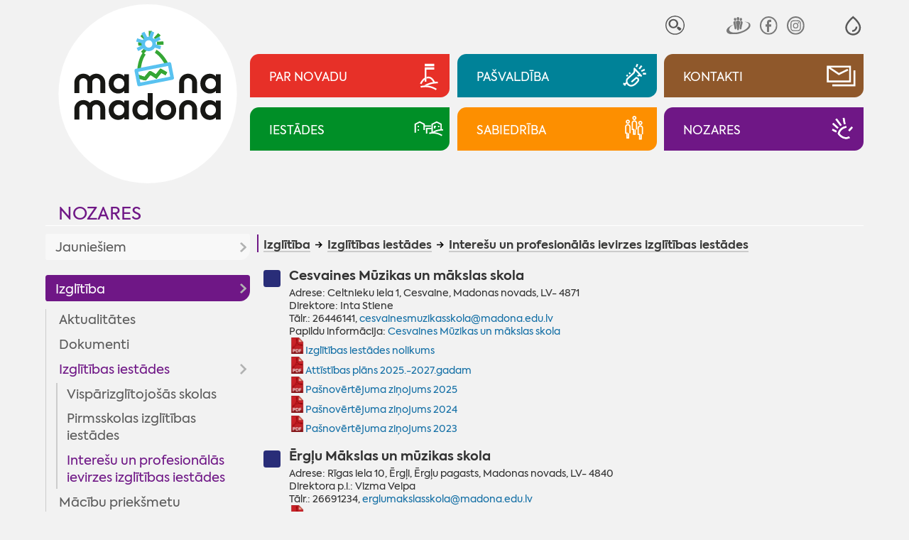

--- FILE ---
content_type: text/html; charset=UTF-8
request_url: https://www.madona.lv/lat/interesu-un-profesionalas-ievirzes-izglitibas-iest
body_size: 17594
content:
<!DOCTYPE html>
<html lang="lv" spellcheck="false">

<head>
<meta http-equiv="content-type" content="text/html; charset=utf-8" />
<meta name="viewport" content="width=device-width">
<meta name="keywords" content="">
<meta name="description" content="">
<title>Interešu un profesionālās ievirzes izglītības iestādes - Madona.lv</title>
<meta name="google" content="notranslate" />
<meta http-equiv="X-UA-Compatible" content="IE=edge" /> 
<meta name="SKYPE_TOOLBAR" content="SKYPE_TOOLBAR_PARSER_COMPATIBLE" />
<base href="https://www.madona.lv/lat/">

<link rel="stylesheet" type="text/css" href="js/fa/css/font-awesome.min.css?v=5.2">
<link href="style.css?v=5.2" rel="stylesheet" media="all" type="text/css">
	<style>
body{visibility:hidden;}
:root{--rub0-clr:#e73028;--rub1-clr:#008298;--rub2-clr:#8f582b;--rub3-clr:#008f27;--rub4-clr:#fd8f00;--rub5-clr:#6f1786;}

.rub0Bg{background-color:var(--rub0-clr);}
.rub0Color{color:var(--rub0-clr) !important;}
.rub0Border{border-color:var(--rub0-clr);}
.rub1Bg{background-color:var(--rub1-clr);}
.rub1Color{color:var(--rub1-clr) !important;}
.rub1Border{border-color:var(--rub1-clr);}
.rub2Bg{background-color:var(--rub2-clr);}
.rub2Color{color:var(--rub2-clr) !important;}
.rub2Border{border-color:var(--rub2-clr);}
.rub3Bg{background-color:var(--rub3-clr);}
.rub3Color{color:var(--rub3-clr) !important;}
.rub3Border{border-color:var(--rub3-clr);}
.rub4Bg{background-color:var(--rub4-clr);}
.rub4Color{color:var(--rub4-clr) !important;}
.rub4Border{border-color:var(--rub4-clr);}
.rub5Bg{background-color:var(--rub5-clr);}
.rub5Color{color:var(--rub5-clr) !important;}
.rub5Border{border-color:var(--rub5-clr);}
</style><!--link rel="stylesheet" href="js/fancybox/jquery.fancybox.min.css?v=5.2">
<script src="js/fancybox/jquery.fancybox.min.js?v=5.2"></script--> 
<script  src="js/jquery.min.js?v=5.2"></script>
<script  src="js/jquery.tinycarousel.js?v=5.2"></script>

<script  src="js/global_scripts.js?v=5.2"></script>

<link rel="stylesheet" href="js/spotlight/spotlight.min.css?v=5.2"> 
<script src="js/spotlight/spotlight.min.js?v=5.2"></script>  



<script type="text/javascript" src="gdpr/gdpr-cookie.js?v=2"></script>
<script type="text/javascript">
    $.gdprcookie.init({
	    fireOnInit: false,
        title: "Sīkdatnes",
        message: "Lai šī tīmekļvietne darbotos, tā var izmantot obligāti nepieciešamās sīkdatnes. Ar Jūsu piekrišanu papildus šajā vietnē var tikt izmantotas statistikas un sociālo mediju sīkdatnes atbilstoši mūsu <a href='datu-privatuma-politika' onclick='alertWindow.show(this.href+\"?dt=iframe\",1200,1200);return false;'>sīkdatņu politikai</a>.",
        delay: 0,
        expires: 30,
		acceptReload:true,
        acceptAllBtnLabel: "Atļaut visas",
		acceptEsBtnLabel: "Atļaut nepieciešamās",
		advancedBtnLabel: "Pielāgot izvēli",
		advancedBtnSaveLabel: "Atļaut atzīmētās sīkdatnes",
		subtitle:"Lūdzu, atzīmējiet savu izvēli:",
		cookieTypes: [
                {
                    type: "Obligāti nepieciešamās sīkdatnes",
                    value: "essential",
                    description: "Šīs sīkdatnes nepieciešamas šīs vietnes darbībai - Jūsu uzstādījumu saglabāšanai.",
                    checked: true,
                },
                {
                    type: "Statistikas sīkdatnes",
                    value: "analytics",
                    description: "Google analītiskās sīkdatnes palīdz mums veikt apmeklētāju skaita uzskaiti un viņu apmeklējumu biežumu.",
                    checked: false,
                },
                {
                    type: "Sociālo mediju sīkdatnes",
                    value: "marketing",
                    description: "Nepieciešamas lai vietnē atainotu trešo pušu saturu, piemēram, Youtube video, Twitter ziņas u.c.",
                    checked: false,
                }
            ],
		customShowMessage:function(){ $("html").addClass("gdprcookie-shown"); },
		customHideMessage:function(){ $("html").removeClass("gdprcookie-shown"); }
 });
</script> 



</head>

<body id="main" class="inpage-only">


<div class="mainCentred">



<div id="tpWrap" class="fpRowWrap">
<div id="tpLeftWrap" class="fpLeft">
<a href="./" id="logo"><img src="gfx/logotipsc-sniegs.svg" alt="Mana Madona"></a>

<div id="tpMiscLinks">
<div id="mLogo"><a href="./"><img alt="Mana Madona" src="gfx/logotips.svg"></a></div>

<div id="toggleIMP" role="button" aria-pressed="false" aria-label="Atvērt izvēlni, lai mainītu fonta lielumu vai lappuses kontrastu" >
<svg xmlns="http://www.w3.org/2000/svg" fill="none" viewBox="0 0 23 23">
  <path fill="currentColor" fill-rule="evenodd" d="M12.4 1c5.5 4.8 8.3 9 8.3 12.8 0 5.2-4.1 9-9 9s-9-3.8-9-9C2.7 10 5.5 5.8 11 1l.7-.6zM4.7 13.8c0 4 3.2 7 7 7s7-3 7-7c0-2.9-2.3-6.5-7-10.7-4.7 4.2-7 7.8-7 10.7zm6 5v-2a4 4 0 0 0 4-4h2a6 6 0 0 1-6 6z" clip-rule="evenodd"/>
</svg>
</div>


<div id="tpSrch">
<form method="GET" id="searcform" onsubmit="return performSearch(this,'Atslēgas vārds par īsu !');"><input type="hidden" name="p" value="search">
<input type="text" name="srchbox"  id="scrcbox" placeholder="MANI INTERESĒ"  title="Ievadiet atslēgvārdu">
<button type="submit">Meklēt</button>
</form>
</div>
<!--div id="tpLangs"><u>LV</u>
<a href="//visitmadona.lv/ru/">RU</a>
<a href="//visitmadona.lv/en/">EN</a>
<a href="//visitmadona.lv/de/">DE</a>
</div-->
<div id="tpSoc">
<a target="_blank" href="http://www.draugiem.lv/madonasnovads/"><img src="gfx/draugiem.svg" alt="Seko Draugiem.lv"></a>
<!--a target="_blank" href="http://twitter.com/madonasnovads"><img src="..." alt="Seko Twitter"></a-->
<a target="_blank" href="https://www.facebook.com/Madonasnovads/"><img src="gfx/facebook.svg" alt="Seko Facebook"></a>
<a target="_blank" href="https://instagram.com/Madonasnovads/"><img src="gfx/instagram.svg" alt="Seko Instagram"></a>
</div>
</div>

</div>
<div id="tpRightWrap" class="fpMain">
<div id="impaired">
<span class="fontSwitch" id="fless" role="button" aria-pressed="false" aria-label="Palielināt fonta izmēru" ><img alt="" src="gfx/am.svg"></span>
<span class="fontSwitch" id="fmore" role="button" aria-pressed="false" aria-label="Samazināt fonta izmēru"><img alt="" src="gfx/ap.svg"></span>
<span class="contrastSwitch" id="imp0" role="button" aria-pressed="false" aria-label="Uzlabot kontrastu ar melnu fonu un baltiem burtiem" ><img alt="" src="gfx/imp0.svg"></span>
<span class="contrastSwitch" id="imp1" role="button" aria-pressed="false" aria-label="Uzlabot kontrastu ar dzeltenu fonu un melniem burtiem"><img alt="" src="gfx/imp1.svg"></span>
<span class="contrastSwitch" id="impoff" role="button" aria-pressed="false" aria-label="Noņemt vizuālās izmaiņas"><img alt="" src="gfx/impoff.svg"></span>
</div>


<div id="tpMainButsWrap">
<a class="tpMainButs rub0Bg" href="./novada-aktualitates"><span>Par novadu</span><i><i></i></i></a>
<a class="tpMainButs rub1Bg" href="./dome"><span>Pašvaldība</span><i><i></i></i></a>
<a class="tpMainButs rub2Bg" href="./kontakti"><span>Kontakti</span><i><i></i></i></a>
<a class="tpMainButs rub3Bg" href="./iestades"><span>Iestādes</span><i><i></i></i></a>
<a class="tpMainButs rub4Bg" href="./sabiedriba"><span>Sabiedrība</span><i><i></i></i></a>
<a class="tpMainButs rub5Bg" href="./nozares"><span>Nozares</span><i><i></i></i></a>
</div>




<div id="mobileNav"><a class="rub5Color" href="nozares">Nozares</a>
<div id="mobcrmbs" class="hasSome" ><span><u class="rub5Bg"></u><a href="izglitiba">Izglītība</a> <a href="izglitibas-iestades">Izglītības iestādes</a> <a href="interesu-un-profesionalas-ievirzes-izglitibas-iest">Interešu un profesionālās ievirzes izglītības iestādes</a></span><span id="mbutWrapper"><em id="mobNavButton" role="button" aria-haspopup="true"><i></i><span>Izvēlne</span></em></span></div></div>

<div id="mobNavWrap">

 				<nav id="mobNav" class="centerWidth">

<ul><li ><a class="mnMainButs rub0Bg" href="./novada-aktualitates"><i><i></i></i><span>Par novadu</span></a><ul><li ><a href="aktualitates2">Aktualitātes</a><ul><li ><a href="novada-aktualitates">Aktualitātes</a></li><li ><a href="pasakumu-kalendars">Pasākumu kalendārs</a></li><li ><a href="madonas-novada-vestnesis">Madonas Novada Vēstnesis</a></li><li ><a href="galerijas">Galerijas</a></li><li ><a href="video">Video</a></li></ul></li><li ><a href="par-novadu">Par novadu</a><ul><li ><a href="priekssedetaja-uzruna">Priekšsēdētāja uzruna</a></li><li ><a href="madonas-novada-vesture">Madonas novada vēsture</a></li><li ><a href="madonas-pilsetas-vesture">Madonas pilsētas vēsture</a></li><li ><a href="vesturisko-foto-galerija">Vēsturisko foto galerija</a></li></ul></li><li ><a href="novada-simbolika">Novada simbolika</a><ul><li ><a href="madonas-novada-simbolika">Madonas novada simbolika</a></li><li ><a href="madonas-novada-vizuala-identitate">Madonas novada vizuālā identitāte</a></li><li ><a href="madonas-novada-gerbonis">Madonas novada ģerbonis</a></li><li ><a href="karogs">Karogs</a></li><li ><a href="himna">Himna</a></li></ul></li><li ><a href="interaktivas-kartes">Interaktīvās kartes</a></li><li ><a href="pagastu-un-apvienibu-parvaldes1">Pagastu un apvienību pārvaldes</a><ul><li ><a href="aronas-pagasts">Aronas pagasts</a></li><li ><a href="barkavas-pagasts">Barkavas pagasts</a></li><li ><a href="berzaunes-pagasts">Bērzaunes pagasts</a></li><li ><a href="cesvaines-apvienibas-parvalde">Cesvaines apvienības pārvalde</a></li><li ><a href="dzelzavas-pagasts">Dzelzavas pagasts</a></li><li ><a href="erglu-apvienibas-parvalde">Ērgļu apvienības pārvalde</a></li><li ><a href="kalsnavas-pagasts">Kalsnavas pagasts</a></li><li ><a href="lazdonas-pagasts">Madonas apvienības pārvalde</a></li><li ><a href="liezeres-pagasts">Liezēres pagasts</a></li><li ><a href="lubanas-apvienibas-parvalde">Lubānas apvienības pārvalde</a></li><li ><a href="laudonas-pagasts">Ļaudonas pagasts</a></li><li ><a href="marcienas-pagasts">Mārcienas pagasts</a></li><li ><a href="metrienas-pagasts">Mētrienas pagasts</a><ul><li ><a href="metrienas-dzive">''Mētrienas dzīve''</a></li></ul></li><li ><a href="osupes-pagasts">Ošupes pagasts</a><ul><li ><a href="klanu-vestis">''Klānu Vēstis''</a></li></ul></li><li ><a href="praulienas-pagasts">Praulienas pagasts</a></li><li ><a href="sarkanu-pagasts">Sarkaņu pagasts</a><ul><li ><a href="sarkanu-zinas">''Sarkaņu ziņas''</a></li></ul></li><li ><a href="vestienas-pagasts">Vestienas pagasts</a><ul><li ><a href="informativais-izdevums-pie-mums">Informatīvais izdevums ''Pie mums''</a></li></ul></li><li ><a href="varaklanu-apvienibas-parvalde">Varakļānu apvienības pārvalde</a></li></ul></li></ul></li><li ><a class="mnMainButs rub1Bg" href="./dome"><i><i></i></i><span>Pašvaldība</span></a><ul><li ><a href="dome">Dome</a><ul><li ><a href="aktualitates-pasvaldiba">Aktualitātes pašvaldībā</a><ul><li ><a href="pasvaldiba-skaidro">Pašvaldība skaidro</a></li></ul></li><li ><a href="planotas-sedes">Plānotās sēdes</a></li><li ><a href="domes-lemumu-un-komiteju-parskats">Domes lēmumu un komiteju pārskats</a><ul><li ><a href="domes-lemumi">Domes lēmumi</a></li><li ><a href="komitejas-sedes">Komitejas sēdes</a></li><li ><a href="domes-sezu-audioierakstu-arhivs">Domes sēžu audioierakstu arhīvs</a></li></ul></li><li ><a href="novada-domes-priekssedetajs">Novada domes priekšsēdētājs</a></li><li ><a href="deputati">Deputāti</a><ul><li ><a href="arhivs">Arhīvs</a></li></ul></li><li ><a href="domes-komitejas">Domes komitejas</a></li><li ><a href="domes-komisijas">Domes komisijas</a></li></ul></li><li ><a href="pasvaldibas-struktura">Pašvaldības struktūra</a></li><li ><a href="veidlapas-pakalpojumi">Pakalpojumi | Iesniegumu veidlapas</a><ul><li ><a href="pakalpojumi">Pakalpojumi</a><ul><li ><a href="madonas-novada-pasvaldibas-pakalpojumi">Madonas novada pašvaldības pakalpojumi</a></li><li ><a href="iesniegumu-veidlapas">Iesniegumu veidlapas</a></li><li ><a href="maksas-pakalpojumu-cenradis">Maksas pakalpojumu cenrādis</a></li><li ><a href="valsts-un-pasvaldibas-vienoto-klientu-apkalposanas">Valsts un pašvaldības vienoto klientu apkalpošanas centru pakalpojumi</a></li></ul></li></ul></li><li ><a href="domes-dokumenti">Dokumenti | Noteikumi</a><ul><li ><a href="pasvaldibas-saistosie-noteikumi">Pašvaldības saistošie noteikumi</a></li><li ><a href="saistoso-noteikumu-projekti">Saistošo noteikumu projekti</a><ul><li ><a href="saistosie-rezultati-viedokla-noskaidrosanai">Rezultāti viedokļa noskaidrošanai</a></li></ul></li><li ><a href="pasvaldibas-budzets">Pašvaldības budžets</a><ul><li ><a href="budzeta-grozijumi">Budžeta grozījumi</a></li></ul></li><li ><a href="novada-attistibas-planosanas-dokumenti">Novada attīstības plānošanas dokumenti</a><ul><li ><a href="att_aktualitates">Aktualitātes</a></li><li ><a href="publiskas-apspriesanas">Publiskās apspriešanas</a></li><li ><a href="madonas-novada-teritorijas-planojums-2025-jauna-re">MADONAS NOVADA TERITORIJAS PLĀNOJUMS 2025. JAUNĀ REDAKCIJA</a><ul><li ><a href="izstrades-process">Izstrādes process</a></li></ul></li><li ><a href="madonas-novada-attistibas-programma-un-ias">Madonas novada attīstības programma un IAS</a><ul><li ><a href="ricibu-un-investiciju-plana-aktualizacija">Rīcību un investīciju plāna aktualizācija</a></li><li ><a href="apstiprinata-redakcija">Apstiprinātā redakcija</a></li><li ><a href="madonas-novada-attistibas-programmas-2022-2028-un-">Madonas novada attīstības programmas 2022-2028 un stratēģijas 2022-2047 izstrāde</a></li></ul></li><li ><a href="madonas-novada-teritorijas-planojums-2013-2025gada">Madonas novada teritorijas plānojums 2013.-2025.gadam</a></li><li ><a href="madonas-novada-teritorijas-planojuma-2013-2025g-gr">Madonas novada Teritorijas plānojuma 2013.-2025.g. grafiskā daļa</a><ul><li ><a href="aronas-pagasts2">Aronas pagasts</a></li><li ><a href="barkavas-pagasts2">Barkavas pagasts</a></li><li ><a href="berzaunes-pagasts2">Bērzaunes pagasts</a></li><li ><a href="dzelzavas-pagasts2">Dzelzavas pagasts</a></li><li ><a href="kalsnavas-pagasts2">Kalsnavas pagasts</a></li><li ><a href="lazdonas-pagasts2">Lazdonas pagasts</a></li><li ><a href="liezeres-pagasts2">Liezēres pagasts</a></li><li ><a href="laudonas-pagasts2">Ļaudonas pagasts</a></li><li ><a href="madonas-pilseta1">Madonas pilsēta</a></li><li ><a href="marcienas-pagasts2">Mārcienas pagasts</a></li><li ><a href="metrienas-pagasts2">Mētrienas pagasts</a></li><li ><a href="osupes-pagasts2">Ošupes pagasts</a></li><li ><a href="praulienas--pagasts">Praulienas  pagasts</a></li><li ><a href="sarkanu-pagasts2">Sarkaņu pagasts</a></li><li ><a href="vestienas-pagasts2">Vestienas pagasts</a></li></ul></li><li ><a href="lokalplanojumi">Lokālplānojumi</a><ul><li ><a href="lokalplanojums-nekustamaja-ipasuma-zagetava-cesvai">Lokālplānojums nekustamajā īpašumā "Zāģētava", Cesvaines pagastā, Madonas novadā</a></li><li ><a href="lokalplanojums-nekustamaja-ipasuma-vitolu-iela-8a-">Lokālplānojums nekustamajā īpašumā Vītolu ielā 8A, Kusā, Aronas pagastā, Madonas novadā</a></li><li ><a href="lokalplanojums-nekustamaja-ipasuma-“liepaslejas-">Lokālplānojums nekustamajā īpašumā “Liepaslejas”, Vestienas pagastā, Madonas novadā  </a></li><li ><a href="lokalplanojums-nekustamajos-ipasumos-kalna-iela-31">Lokālplānojums nekustamajos īpašumos Kalna ielā 31, Kalna ielā 32, Kalna ielā 34, Rūpniecības ielas daļā, Gaujas ielā 33, Daugavas ielas daļā, Daugavas ielā 25 </a></li><li ><a href="lokalplanojums-karjers-lazdonas-pagasts-madonas-no">Lokālplānojums "Karjers" Lazdonas pagasts, Madonas novads</a></li><li ><a href="lokalplanojums-rupniecibas-iela-65-rupniecibas-iel">Lokālplānojums Rūpniecības iela 65, Rūpniecības iela 69, Madona, Madonas novads</a></li><li ><a href="lokalplanojums-strauti-berzaunes-pagasts-madonas-n">Lokālplānojums "Strauti" Bērzaunes pagasts, Madonas novads</a></li><li ><a href="lokalplanojums-norte-berzaunes-pagasts-madonas-nov">Lokālplānojums "Norte", Bērzaunes pagasts, Madonas novads</a></li><li ><a href="lokalplanojums-madonas-pilsetas--teritorijas-dalai">Lokālplānojums Madonas pilsētas  teritorijas daļai starp esošo kapsētu, Rūpniecības ielu, Lazdu ielu un zemes vienību ar kadastra numuru 7001 001 0135</a></li><li ><a href="lokalplanojums-nekustamaja-ipasuma-“aronas-muiza">Lokālplānojums nekustamajā īpašumā “Aronas muiža”</a></li><li ><a href="lokaplanojums-saules-iela-madona-madonas-novada;-">Lokāplānojums Saules ielā, Madonā, Madonas novadā; </a></li><li ><a href="lokalplanojums-nekustama-ipasuma-lejas-rulli-lazdo">Lokālplānojums nekustamā īpašuma "Lejas Ruļļi" Lazdonas pagasts, Madonas novads</a></li><li ><a href="lokalplanojums-saules-iela-63-d-madona-un-madonas-">Lokālplānojums Saules ielā 63 D, Madonā un Madonas pilsētas daļai starp Saules ielu un Gaujas ielu</a></li></ul></li><li ><a href="madonas-novada-izglitibas-iestazu-tikla-attistibas">Madonas novada izglītības iestāžu tīkla attīstības plāns 2016. – 2023. gadam</a></li><li ><a href="https://www.madona.lv/lat/jaunatnes-politika1">Jaunatnes politika</a></li><li ><a href="monitoringa-zinojums">Monitoringa ziņojums</a></li><li ><a href="cesvaines-apvienibas-parvaldes-teritorijas-planoju">Cesvaines apvienības pārvaldes teritorijas plānojums</a></li><li ><a href="lubanas-apvienibas-parvaldes-teritorijas-planojums">Lubānas apvienības pārvaldes teritorijas plānojums</a></li><li ><a href="erglu-apvienibas-parvaldes-teritorijas-planojums">Ērgļu apvienības pārvaldes teritorijas plānojums</a></li><li ><a href="attistibas-programma-un-strategija-2013-2020">Attīstības programma un stratēģija 2013-2020</a></li><li ><a href="varaklanu-novada-planosanas-dokumenti">Varakļānu novada plānošanas dokumenti</a><ul><li ><a href="ilgtspejigas-attistibas-startegija">Ilgtspējīgas attīstības startēģija</a></li><li ><a href="attistibas-programma">Attīstības programma</a></li><li ><a href="teritorijas-planojums">Teritorijas plānojums</a></li></ul></li></ul></li><li ><a href="nolikumi-noteikumi">Nolikumi, noteikumi</a><ul><li ><a href="pasvaldibas-pagastu-un-apvienibu-parvalzu-nolikumi">Pašvaldības, pagastu un apvienību pārvalžu nolikumi</a></li><li ><a href="pasvaldibas-iestazu-nolikumi">Pašvaldības iestāžu nolikumi</a></li><li ><a href="citi-noteikumi-nolikumi">Citi noteikumi, nolikumi</a></li></ul></li><li ><a href="publiskais-parskats">Publiskais pārskats</a></li><li ><a href="infografikas-2018-2020">Infografikas /2018-2020/</a></li><li ><a href="citi-dokumenti">Citi dokumenti</a><ul><li ><a href="madonas-novada-sadarbibas-teritorijas-civilas-aizs">Madonas novada sadarbības teritorijas civilās aizsardzības plāns</a></li><li ><a href="parvaldes-uzdevuma-delegejuma-ligumi">Pārvaldes uzdevuma deleģējuma līgumi</a></li><li ><a href="medibu-koordinacijas-komisijas-protokoli">Medību koordinācijas komisijas protokoli</a></li><li ><a href="madonas-novada-pasvaldibas-derigo-izraktenu-ieguve">Madonas novada pašvaldības derīgo izrakteņu ieguves atļaujas</a></li><li ><a href="autocelu-un-ielu-sadalijums-uzturesanas-klases">Autoceļu un ielu sadalījums uzturēšanas klasēs</a></li></ul></li></ul></li><li ><a href="projekti">Projekti</a><ul><li ><a href="novads1">Novads</a><ul><li ><a href="projekts-vidzeme-ieklauj">Projekts "Vidzeme iekļauj"</a></li></ul></li><li ><a href="madonas-pilseta">Madonas pilsēta</a></li><li ><a href="aronas-pagasts1">Aronas pagasts</a></li><li ><a href="barkavas-pagasts1">Barkavas pagasts</a></li><li ><a href="berzaunes-pagasts1">Bērzaunes pagasts</a></li><li ><a href="cesvaines-apvienibas-parvalde1">Cesvaines apvienības pārvalde</a></li><li ><a href="dzelzavas-pagasts1">Dzelzavas pagasts</a></li><li ><a href="erglu-apvienibas-parvalde1">Ērgļu apvienības pārvalde</a></li><li ><a href="kalsnavas-pagasts1">Kalsnavas pagasts</a></li><li ><a href="lazdonas-pagasts1">Lazdonas pagasts</a></li><li ><a href="liezeres-pagasts1">Liezēres pagasts</a></li><li ><a href="lubanas-apvienibas-parvalde1">Lubānas apvienības pārvalde</a></li><li ><a href="laudonas-pagasts1">Ļaudonas pagasts</a></li><li ><a href="marcienas-pagasts1">Mārcienas pagasts</a></li><li ><a href="metrienas-pagasts1">Mētrienas pagasts</a></li><li ><a href="osupes-pagasts1">Ošupes pagasts</a></li><li ><a href="praulienas-pagasts1">Praulienas pagasts</a></li><li ><a href="sarkanu-pagasts1">Sarkaņu pagasts</a></li><li ><a href="vestienas-pagasts1">Vestienas pagasts</a></li></ul></li><li ><a href="pasvaldibas-izsoles-noma">Īpašumi</a><ul><li ><a href="pazinojumi-par-izsolem">Paziņojumi par izsolēm</a></li><li ><a href="pazinojumi-par-izsoles-rezultatiem">Paziņojumi par izsoles rezultātiem</a></li><li ><a href="nekustamo-ipasumu-noma">Nekustamo īpašumu noma</a><ul><li ><a href="zemes-noma">Zemes noma</a><ul><li ><a href="pieteiksanas-kartiba-uz-nekustama-ipasuma-nomu">Pieteikšanās kārtība uz nekustamā īpašuma nomu</a></li><li ><a href="cenradis">Cenrādis</a></li><li ><a href="noteikumi">Noteikumi</a></li></ul></li><li ><a href="telpu-noma">Telpu noma</a></li><li ><a href="pasvaldibas-nomatie-ipasumi">Pašvaldības nomātie īpašumi</a></li><li ><a href="mazdarzinu-noma">Mazdārziņu noma</a></li></ul></li><li ><a href="http://experience.arcgis.com/experience/68d99f05d29d41d0badcf09db31b2f74/?fbclid=IwAR0amH4D8cOaC0fRsBW_bGkRdJO5g1yB6Ub3dC5GO7cGWNNufutiHwVjHPE">Īpašumi dzīvošanai/uzņēmējdarbībai</a></li></ul></li><li ><a href="pasvaldibas-ieprikumi">Iepirkumi</a></li><li ><a href="korupcijas-apkarosana-un-etika">Korupcijas apkarošana un ētika</a><ul><li ><a href="korupcijas-apkarosana">Korupcijas apkarošana</a></li><li ><a href="trauksmes-celsana">Trauksmes celšana</a></li><li ><a href="etika">Ētika</a></li><li ><a href="amatpersonu-deklaracijas-|-ziedojumi">Amatpersonu deklarācijas | ziedojumi</a><ul><li ><a href="https://www6.vid.gov.lv/VAD">Amatpersonu deklarācijas</a></li><li ><a href="https://info.knab.gov.lv/lv/db/ziedojumi/">Ziedojumi, biedru naudas</a></li></ul></li></ul></li><li ><a href="datu-privatuma-politika">Datu aizsardzība</a></li><li ><a href="ziedojumi">Ziedojumi</a></li><li ><a href="apbalvojumu-registrs">Pašvaldības apbalvojumi</a></li><li ><a href="arvalstu-sadarbiba">Ārvalstu sadarbība</a><ul><li ><a href="tranosa-zviedrija">Tranosa (Zviedrija)</a></li><li ><a href="metmana-rosrate-vacija">Metmana, Rosrāte (Vācija)</a></li><li ><a href="borzomi-gruzija">Boržomi (Gruzija)</a></li><li ><a href="vaije-vacija">Vaije (Vācija)</a></li><li ><a href="anikski-lietuva">Anikšķi (Lietuva)</a></li><li ><a href="rapla-igaunija">Rapla (Igaunija)</a></li><li ><a href="kulena-francija">Kulēna (Francija)</a></li><li ><a href="bobrineca-ukraina">Bobrineca (Ukraina)</a><ul><li ><a href="aktualitates10">Aktualitātes</a></li></ul></li></ul></li></ul></li><li ><a class="mnMainButs rub2Bg" href="./kontakti"><i><i></i></i><span>Kontakti</span></a><ul><li ><a href="elektroniska-sazina">Elektroniskā saziņa</a></li><li ><a href="parvalde">Pārvalde</a></li><li ><a href="pagastu-un-apvienibu-parvaldes">Pagastu un apvienību pārvaldes</a></li><li ><a href="http://www.madona.lv/lat/?ct=deputati">Madonas  novada domes deputāti</a></li><li ><a href="centrala-administracija">Centrālā administrācija</a><ul><li ><a href="attistibas-nodala">Attīstības nodaļa</a></li><li ><a href="buvvalde1">Būvvalde</a></li><li ><a href="dzimtsarakstu-nodala1">Dzimtsarakstu nodaļa</a></li><li ><a href="finansu-nodala">Finanšu nodaļa</a></li><li ><a href="informacijas-tehnologiju-nodala">Informācijas tehnoloģiju nodaļa</a></li><li ><a href="izglitibas-nodala">Izglītības pārvalde</a></li><li ><a href="juridiska-un-personala-nodala">Juridiskā un personāla nodaļa</a></li><li ><a href="lietvedibas-nodala">Lietvedības nodaļa</a></li><li ><a href="nekustama-ipasuma-parvaldibas-un-teritorialas-plan">Nekustamā īpašuma pārvaldības un teritoriālās plānošanas nodaļa</a></li><li ><a href="projektu-ieviesanas-nodala">Projektu ieviešanas nodaļa</a></li><li ><a href="transporta-un-logistikas-nodala">Transporta un loģistikas nodaļa</a></li><li ><a href="arpus-nodalam-esosie-darbinieki">Ārpus nodaļām esošie darbinieki</a></li></ul></li><li ><a href="madonas-novada-barintiesa">Bāriņtiesa</a></li><li ><a href="bibliotekas">Bibliotēkas</a><ul><li ><a href="https://biblioteka.madona.lv/lv/kontakti1">Madonas novada bibliotēka</a></li><li ><a href="https://biblioteka.madona.lv/lv/kontakti11">Reģiona bibliotēkas</a></li></ul></li><li ><a href="https://www.madona.lv/lat/izglitibas-iestades">Izglītības iestādes</a></li><li ><a href="https://www.madona.lv/lat/jauniesu-centri">Jauniešu/multifunkcionālie centri</a></li><li ><a href="https://www.madona.lv/lat/kulturas-nami1">Kultūras nami</a></li><li ><a href="pasvaldibas-policija">Pašvaldības policija</a></li><li ><a href="kapitalsabiedribas">Kapitālsabiedrības</a></li><li ><a href="socialais-dienests">Sociālais dienests</a><ul><li ><a href="https://www.madona.lv/lat/socialie-pakalpojumi">Sociālie pakalpojumi</a></li></ul></li><li ><a href="https://www.madona.lv/lat/sporta-organizatori">Sporta organizatori</a></li><li ><a href="https://www.visitmadona.lv/lv/informacijas-centri">Tūrisma informācijas centri</a></li><li ><a href="valsts-un-pasvaldibas-vienotie-klientu-apkalposana">Valsts un pašvaldības vienotie klientu apkalpošanas centri</a></li></ul></li><li ><a class="mnMainButs rub3Bg" href="./iestades"><i><i></i></i><span>Iestādes</span></a><ul><li ><a href="barintiesa">Bāriņtiesa</a><ul><li ><a href="aktualitates1">Aktualitātes</a></li><li ><a href="https://www.madona.lv/lat/madonas-novada-barintiesa">Kontakti</a></li><li ><a href="barintiesas-kompetence">Bāriņtiesas kompetence</a></li><li ><a href="https://www.madona.lv/lat/pasvaldibas-iestazu-nolikumi?fu=a&id=1646837011">Bāriņtiesas nolikums</a></li><li ><a href="berna-personisko-interesu-aizstaviba">Bērna personisko interešu aizstāvība</a></li><li ><a href="berna-mantisko-interesu-aizsardziba">Bērna mantisko interešu aizsardzība</a></li><li ><a href="aizgadiba">Aizgādība</a></li><li ><a href="arpusgimenes-aprupe">Ārpusģimenes aprūpe</a></li><li ><a href="viesgimene">Viesģimene</a></li><li ><a href="adopcija">Adopcija</a></li><li ><a href="aizgadniba">Aizgādnība</a></li><li ><a href="atzinuma-sniegsana-tiesai">Atzinuma sniegšana tiesai</a></li><li ><a href="vecaku-aprupe-esosa-berna-nodosanas-citas-personas">Vecāku aprūpē esoša bērna nodošanas citas personas aprūpē Latvijā atbilstība bērna interesēm</a></li><li ><a href="aplieciba-socialo-garantiju-sanemsanai">Apliecība sociālo garantiju saņemšanai</a></li><li ><a href="lietu-piekritiba">Lietu piekritība</a></li><li ><a href="apliecinajuma-izdarisana-un-citu-uzdevumu-pildisan">Apliecinājuma izdarīšana un citu uzdevumu pildīšana</a></li><li ><a href="iedzivotajiem-ir-pienakums-zinot-barintiesai">Iedzīvotājiem ir pienākums ziņot bāriņtiesai</a></li><li ><a href="barintiesas-parskats-par-darbu">Bāriņtiesas pārskats par darbu</a></li></ul></li><li ><a href="buvvalde">Būvvalde</a><ul><li ><a href="buvvaldes-veidlapas">Veidlapas</a></li><li ><a href="informacija-par-buvniecibu">Informācija par būvniecību</a></li><li ><a href="buvniecibas-ieceres-madonas-novada">Būvniecības ieceres Madonas novadā</a></li><li ><a href="buvvaldes-norm-akti">Normatīvie akti </a></li></ul></li><li ><a href="dzimtsarakstu-nodala">Dzimtsarakstu nodaļa</a><ul><li ><a href="dzimtsarakstu-nodalas-nolikums">Dzimtsarakstu nodaļas nolikums</a></li><li ><a href="maksas-pakalpojumi">Maksas pakalpojumi</a><ul><li ><a href="maksas-pakalpojumu-nolikums">Maksas pakalpojumu nolikums</a></li><li ><a href="pasvaldibas-nodeva">Pašvaldības nodeva</a></li></ul></li><li ><a href="riciba-dzives-situacijas">Rīcība dzīves situācijās</a><ul><li ><a href="laulibas-registracija">Laulības reģistrācija</a></li><li ><a href="dzimsanas-registracija">Dzimšanas reģistrācija</a></li><li ><a href="mirsanas-registracija">Miršanas reģistrācija</a></li><li ><a href="varda-unvai-uzvarda-maina">Vārda un/vai uzvārda maiņa</a></li><li ><a href="tautibas-ieraksta-maina">Tautības ieraksta maiņa</a></li></ul></li><li ><a href="statistika1">Statistika</a></li></ul></li><li ><a href="dzivnieku-patversme">Dzīvnieku patversme "Lazdonītis"</a></li><li ><a href="pasvaldibas-policija1">Pašvaldības policija</a><ul><li ><a href="aktualitates8">Aktualitātes</a></li><li ><a href="https://www.madona.lv/lat/pasvaldibas-policija">Kontakti</a></li></ul></li><li ><a href="socialais-dienests">Sociālais dienests</a><ul><li ><a href="aktualitates7">Aktualitātes</a></li><li ><a href="https://www.madona.lv/lat/socialais-dienests">Kontakti</a></li><li ><a href="zinas-par-socialo-dienestu">Ziņas par sociālo dienestu</a></li><li ><a href="sociala-dienests-nolikums">Sociālā dienests nolikums</a></li><li ><a href="sociala-palidziba">Sociālā palīdzība</a></li><li ><a href="socialie-pakalpojumi">Sociālie pakalpojumi</a></li><li ><a href="https://www.madona.lv/lat/deinstitucionalizacija1" target="_blank">Deinstitucionalizācija</a></li><li ><a href="zobarsta-kabinets">Zobārsta kabinets</a></li><li ><a href="nozares-politika">Nozares politika</a></li><li ><a href="atbalsta-biedribas">Atbalsta biedrības</a></li><li ><a href="viegli-lasit">Viegli lasīt</a></li><li ><a href="pasvaldibas-palidziba-dzivoklu-jautajumu-risinasan">Pašvaldības palīdzība dzīvokļu jautājumu risināšanā</a></li></ul></li></ul></li><li ><a class="mnMainButs rub4Bg" href="./sabiedriba"><i><i></i></i><span>Sabiedrība</span></a><ul><li ><a href="gimenem1">Ģimenēm</a><ul><li ><a href="atbalsts-gimenem">Atbalsts ģimenēm</a></li><li ><a href="brivlaiks-jaunumi">Aktualitates</a></li><li ><a href="https://madonas.maps.arcgis.com/apps/instant/interactivelegend/index.html?appid=9435f3351ede4203b68d7a284a8a6c04" target="_blank">Resursu karte</a></li><li ><a href="brivais-laiks">Brīvais laiks</a><ul><li ><a href="./jauniesu-centri" target="_blank">Multifunkcionālie/bērnu un jauniešu centri</a></li><li ><a href="https://visitmadona.lv/lv/aktiva-atputa-sleposana" target="_blank">Aktīvā atpūta</a></li></ul></li><li ><a href="izglitiba-gimenem">Izglītība</a></li><li ><a href="veseliba">Veselība</a><ul><li ><a href="veseliba-akuali">Aktualitātes</a></li><li ><a href="veselibas-projekts">Veselības projekts</a><ul><li ><a href="veselibas-projekts-video">Video</a></li></ul></li><li ><a href="madonas-slimnica">Madonas slimnīca</a></li><li ><a href="http://www.madona.lv/lat/?ct=zobarsts" target="_blank">Zobārstniecības kabinets</a></li><li ><a href="valsts-apmaksatas-psihologa-konsultacijas">Valsts apmaksātas psihologa konsultācijas</a></li></ul></li><li ><a href="vakances-un-prakses-vietas">Vakances un prakses vietas</a><ul><li ><a href="vakances">Vakances</a></li><li ><a href="prakses-vietas">Prakses vietas</a></li></ul></li><li ><a href="gimenem-dzivesvieta">Dzīvesvieta</a></li><li ><a href="pasazieru-parvadajumi">Satiksme</a><ul><li ><a href="aktualitates4">Aktualitātes</a></li><li ><a href="https://www.atd.lv/lv/sabiedrisko-transportl%C4%ABdzek%C4%BCu-kust%C4%ABba">Kustības saraksti</a></li><li ><a href="https://www.atd.lv/lv/tag/izmai%C5%86as-mar%C5%A1rutu-t%C4%ABkl%C4%81">Izmaiņas maršrutu tīklā</a></li><li ><a href="satiksmes-ierobezojumi">Satiksmes ierobežojumi</a></li><li ><a href="celu-uzturesanas-klases">Ceļu uzturēšanas klases</a></li></ul></li><li ><a href="gimene-uznemejiem">Atbalsts uzņēmējiem</a></li></ul></li><li ><a href="sabiedribas-lidzdaliba">Sabiedrības līdzdalība</a><ul><li ><a href="sabiedribas-aktualitates">Aktualitātes</a></li><li ><a href="nvo-grantu-konkursi">NVO grantu konkursi</a><ul><li ><a href="par-nvo-konkursiem">Informācija par konkursiem</a></li></ul></li><li ><a href="lidzdalibas-budzets">Līdzdalības budžets</a></li><li ><a href="lidzdaliba-padomes">Konsultatīvās padomes</a></li><li ><a href="lidzfinansejums-majam">Līdzfinansējums māju pasākumiem</a></li><li ><a href="https://experience.arcgis.com/experience/8b2517e7b4294343a296ec6426388636" target="_blank">Sabiedrisko organizāciju karte</a></li><li ><a href="lidzdaliba-apspriesanas">Publiskās apspriešanas</a><ul><li ><a href="https://www.madona.lv/lat/publiskas-apspriesanas" target="_blank">Publiskās apspriešanas</a></li><li ><a href="https://www.madona.lv/lat/saistoso-noteikumu-projekti">Saistošo noteikumu projekti</a></li><li ><a href="informativie-pazinojumi-par-sivi-iesniegumiem">Informatīvie paziņojumi par SIVI iesniegumiem</a></li></ul></li><li ><a href="lidzdarbiba-aptaujas">Aptaujas</a></li><li ><a href="sabiedriba-brivpratigais-darbs">Brīvprātīgais darbs</a></li><li ><a href="lidzdaliba-sazina">Saziņa ar pašvaldību</a></li></ul></li><li ><a href="piesakies-jaunumiem">Piesakies jaunumiem</a></li><li ><a href="drosiba">Drošība</a><ul><li ><a href="aktualitates9">Aktualitātes</a></li><li ><a href="civila-aizsardziba">Civilā aizsardzība</a></li><li ><a href="atbalsts-ukrainai">Atbalsts UKRAINAI / Підтримка українцям</a></li><li ><a href="https://www.madona.lv/lat/pasvaldibas-policija1">Pašvaldības policija</a></li><li ><a href="dronu-pilotesana">Dronu pilotēšana</a></li></ul></li></ul></li><li ><a class="mnMainButs rub5Bg" href="./nozares"><i><i></i></i><span>Nozares</span></a><ul><li ><a href="jauniesiem">Jauniešiem</a><ul><li ><a href="jaunumi">Jaunumi</a></li><li ><a href="jaunatnes-politika1">Jaunatnes politika</a></li><li ><a href="jauniesu-centri">Jauniešu centri</a></li><li ><a href="jaunatnes-lietu-komisija">Jaunatnes lietu komisija</a></li><li ><a href="madonas-novada-jauniesu-dome">Madonas novada jauniešu dome</a><ul><li ><a href="mnjd-nolikums">MNJD nolikums</a></li><li ><a href="mnjd-sastavs">MNJD sastāvs</a></li></ul></li><li ><a href="eurodesk">EURODESK</a></li><li ><a href="brivpratigais-darbs">Brīvprātīgais darbs</a></li><li ><a href="projekti1">Projekti</a><ul><li ><a href="projekts-kontakts">Projekts "Kontakts"</a></li><li ><a href="projekts-proti-un-dari-20">Projekts "Proti un dari 2.0"</a></li><li ><a href="digitala-darba-ar-jaunatni-sistemas-attistiba-pasv">"Digitālā darba ar jaunatni sistēmas attīstība pašvaldībās"</a></li><li ><a href="realizetie-projekti">Realizētie projekti</a><ul><li ><a href="jauniesu-projekts-dzivo">Jauniešu projekts "DZĪVO""</a></li><li ><a href="projekts-labbutibas-celakartes-aktivitasu-istenosa">Projekts "Labbūtības ceļakartes aktivitāšu īstenošana Madonas novadā”</a></li><li ><a href="projekts-jaunatnes-darbinieku-kapacitates-stiprina">Projekts "Jaunatnes darbinieku kapacitātes stiprināšana, attīstot digitālā un mobilā /ielu darba ar jaunatni sistēmu Madonas novadā"</a></li><li ><a href="projekts-kopa-daram">Projekts "Kopā darām"</a></li><li ><a href="projekts-kalam-planus">Projekts "Kaļam plānus"</a></li></ul></li></ul></li><li ><a href="nometnes">Nometnes</a></li></ul></li><li class="path"><a href="izglitiba">Izglītība</a><ul><li ><a href="aktualitates">Aktualitātes</a></li><li ><a href="dokumenti">Dokumenti</a></li><li class="path"><a href="izglitibas-iestades">Izglītības iestādes</a><ul><li ><a href="visparizglitojosas-skolas">Vispārizglītojošās skolas</a></li><li ><a href="pirmsskolas-izglitibas-iestades">Pirmsskolas izglītības iestādes</a></li><li class="current"><a href="interesu-un-profesionalas-ievirzes-izglitibas-iest">Interešu un profesionālās ievirzes izglītības iestādes</a></li></ul></li><li ><a href="macibu-prieksmetu-olimpiades">Mācību priekšmetu olimpiādes</a></li><li ><a href="metodiskais-darbs">Metodiskais darbs</a></li><li ><a href="licences-un-atlaujas-izglitibas-programmu-istenosa">Licences un atļaujas izglītības programmu īstenošanai</a><ul><li ><a href="interesu-izglitiba">Interešu izglītība</a></li><li ><a href="neformala-izglitiba">Neformālā izglītība</a></li><li ><a href="pedagogu-profesionala-pilnveide">Pedagogu profesionālā pilnveide</a></li></ul></li><li ><a href="pasakumu-plani">Pasākumu plāni</a></li><li ><a href="valsts-parbaudes-darbi">Valsts pārbaudes darbi</a></li><li ><a href="pedagogiski-mediciniska-komisija">Pedagoģiski medicīniskā komisija</a></li><li ><a href="projekti-izglitiba">Projekti izglītībā</a><ul><li ><a href="programma-latvijas-skolas-soma">Programma "Latvijas skolas soma"</a></li><li ><a href="stem-un-pilsoniskas-lidzdalibas-norises-plasakai-i">STEM un pilsoniskās līdzdalības norises plašākai izglītības pieredzei un karjeras izvēlei</a></li><li ><a href="izglitibas-iestazu-digitalizacija-7-9klasem">Izglītības iestāžu digitalizācija 7.-9.klasēm</a></li><li ><a href="digitalas-plaisas-mazinasana-sociali-neaizsargataj">Digitālās plaisas mazināšana sociāli neaizsargātajām grupām un izglītības iestādēs</a></li><li ><a href="izglitibas-iestazu-nodrosinajums-pilnveidota-vispa">Izglītības iestāžu nodrošinājums pilnveidotā vispārējās izglītības satura kvalitatīvai ieviešanai pamata un vidējās izglītības pakāpē</a></li><li ><a href="skola---kopiena">Skola - kopienā</a></li><li ><a href="pedagogu-profesionala-atbalsta-sistemas-izveide">Pedagogu profesionālā atbalsta sistēmas izveide</a></li><li ><a href="atbalsts-pieauguso-individualajas-vajadzibas-balst">Atbalsts pieaugušo individuālajās vajadzībās balstītai pieaugušo izglītībai</a></li><li ><a href="madonas-novada-pasvaldibas-bernu-un-jauniesu-nomet">Madonas novada pašvaldības bērnu un jauniešu nometņu projektu konkurss</a></li><li ><a href="izglitibas-programmu-projektu-konkurss">Izglītības programmu projektu konkurss</a></li><li ><a href="karjeras-atbalsts-visparejas-un-profesionalas-izgl">Karjeras atbalsts vispārējās un profesionālās izglītības iestādēs</a><ul><li ><a href="karjeras-atbalsta-pasakumi-2022">Karjeras atbalsta pasākumi 2022</a></li><li ><a href="karjeras-atbalsta-pasakumi-2021">Karjeras atbalsta pasākumi 2021</a></li><li ><a href="karjeras-atbalsta-pasakumi-2020">Karjeras atbalsta pasākumi 2020</a></li><li ><a href="karjeras-atbalsta-pasakumi-2019">Karjeras atbalsta pasākumi 2019</a></li><li ><a href="karjeras-atbalsta-pasakumi-2018">Karjeras atbalsta pasākumi 2018</a></li><li ><a href="karjeras-atbalsta-pasakumi-2017">Karjeras atbalsta pasākumi 2017</a></li></ul></li><li ><a href="atbalsts-priekslaicigas-macibu-partrauksanas-samaz">Atbalsts priekšlaicīgas mācību pārtraukšanas samazināšanai</a><ul><li ><a href="jaunatnes-iniciativu-projektu-konkurss-pumpurs---2">Jaunatnes iniciatīvu projektu konkurss (PuMPuRS) - 2019</a><ul><li ><a href="projekts-mes-esam-stipri!">Projekts "MĒS ESAM STIPRI!"</a></li><li ><a href="projekts-ricu-racu-akademija">Projekts "Riču Raču Akadēmija"</a></li><li ><a href="projekts-mes-tev-ticam!">Projekts "Mēs tev ticam!"</a></li></ul></li><li ><a href="jaunatnes-iniciativu-projektu-konkurss-pumpurs---21">Jaunatnes iniciatīvu projektu konkurss (PuMPuRS) - 2020</a><ul><li ><a href="projekts-es-ticu-ka-varu!">Projekts "Es ticu, ka varu!"</a></li><li ><a href="projekts-soli-pa-solim">Projekts "Soli pa solim"</a></li><li ><a href="projekts-mes-macisimies">Projekts "Mēs mācīsimies"</a></li><li ><a href="projekts-ar-kamanu-sunu-sporta-elementiem-lazdonas">Projekts ar kamanu suņu sporta elementiem Lazdonas pamatskolā</a></li><li ><a href="projekts-pieturpunkti">Projekts "Pieturpunkti"</a></li><li ><a href="projekts-dzives-skola">Projekts "Dzīves skola"</a></li></ul></li><li ><a href="jaunatnes-iniciativu-projektu-konkurss-pumpurs---22">Jaunatnes iniciatīvu projektu konkurss (PuMPuRS) - 2021</a><ul><li ><a href="projekts-es-zinu-kurp-es-eju">Projekts "Es zinu, kurp es eju"</a></li><li ><a href="projekts-darba-augli">Projekts "Darba augļi"</a></li><li ><a href="projekts-kamanu-sunu-sports-ka-motivators-kalsnava">Projekts "Kamanu suņu sports kā motivators Kalsnavas pamatskolas audzēkņiem"</a></li></ul></li><li ><a href="jaunatnes-iniciativu-projektu-konkurss-pumpurs---23">Jaunatnes iniciatīvu projektu konkurss (PuMPuRS) - 2022</a></li></ul></li><li ><a href="atbalsts-izglitojamo-individualo-kompetencu-attist">Atbalsts izglītojamo individuālo kompetenču attīstībai</a></li><li ><a href="eraf-projekts-“visparejas-izglitibas-iestazu-mac">ERAF projekts “Vispārējās izglītības iestāžu mācību vides uzlabošana Madonas novadā”</a><ul><li ><a href="izglitibas-reforma">Izglītības reforma</a></li></ul></li></ul></li><li ><a href="statistika">Statistika</a></li><li ><a href="pieauguso-izglitibas-un-augstakas-izglitibas-iespe">Pieaugušo izglītības un augstākās izglītības iespējas</a><ul><li ><a href="izglitibas-iestades2">Izglītības iestādes</a></li></ul></li></ul></li><li ><a href="https://businessmadona.lv/" target="_blank">Uzņēmējdarbība</a><ul><li ><a href="https://businessmadona.lv/">Atbalsts uzņēmējiem</a></li><li ><a href="https://razotsmadona.lv/">Ražots Madonas novadā</a></li><li ><a href="tirgus">Tirgus</a></li></ul></li><li ><a href="https://www.visitmadona.lv/lv/" target="_blank">Tūrisms</a></li><li ><a href="kultura">Kultūra</a><ul><li ><a href="k-notikumi">Aktualitātes</a></li><li ><a href="pasakumi">Pasākumi</a></li><li ><a href="kino-seansi-novada">Kino seansi novadā</a></li><li ><a href="kinoteatris-vidzeme">Kinoteātris "Vidzeme"</a><ul><li ><a href="par-kinoteatri">Par kinoteātri</a></li><li ><a href="kino-seansi">Seansi</a></li></ul></li><li ><a href="kulturas-nami1">Kultūras nami</a></li><li ><a href="makslinieciskie-kolektivi">Mākslinieciskie kolektīvi</a></li><li ><a href="https://biblioteka.madona.lv/lv/" target="_blank">Bibliotēka</a></li><li ><a href="muzeji">Muzeji</a></li><li ><a href="baznicas">Baznīcas</a></li></ul></li><li ><a href="sports">Sports</a><ul><li ><a href="sporta-aktualitates">Aktualitātes</a></li><li ><a href="sacensibu-kalendars">Sacensību kalendārs</a></li><li ><a href="http://www.smeceressils.lv/">Sporta un atpūtas bāze   Smeceres sils</a></li><li ><a href="sporta-organizatori">Organizatori</a></li><li ><a href="sporta-biedribas-klubi">Sporta biedrības (klubi)</a></li><li ><a href="musu-olimpiesi">Mūsu olimpieši</a></li></ul></li><li ><a href="vides-nozare">Vide</a><ul><li ><a href="vide">Aktualitātes</a></li><li ><a href="energoparvaldiba">Energopārvaldība</a></li><li ><a href="https://www.madona.lv/lat/informativie-pazinojumi-par-sivi-iesniegumiem">Paziņojumi par SIVI iesniegumiem</a></li><li ><a href="latvanu-ierobezosana">Latvāņu ierobežošana</a></li><li ><a href="decentralizeto-kanalizacijas-pakalpojumu-sniegsana">Decentralizēto kanalizācijas pakalpojumu sniegšana</a><ul><li ><a href="asenizatoru-registrs">Asenizatoru reģistrs</a></li><li ><a href="decentralizetas-kanalizacijas-sistemas-registresan">Decentralizētās kanalizācijas sistēmas reģistrēšana</a></li><li ><a href="atkritumu-apsaimniekosana">Atkritumu apsaimniekošana</a></li><li ><a href="madonas-novada-notekudenu-apsaimniekosanas-aglomer">Madonas novada notekūdeņu apsaimniekošanas aglomerācijas robežas</a><ul><li ><a href="2025-gada-apstiprinatas-notekudenu-aglomeracijas-r">2025. gada apstiprinātās notekūdeņu aglomerācijas robežas Madonas novadā</a></li></ul></li></ul></li></ul></li></ul></li></ul>
</nav>
</div>



</div>
</div>
</div>








 







 
 

<div class="mainCentred">

<div id="subHead" class="cpRowWrap">
<div  class="cpLeft">
<a id="subHrub" class="rub5Color" href="nozares">Nozares</a></div>
<div  class="cpMain smbd5">

</div>
</div>

<div class="cpRowWrap">

<div class="cpLeft" id="sideNav">
<style>
.axLoader{position:relative;opacity:1;transition:opacity 0.2s ease;}
.axLoader.loading{opacity:0.5;}
.axLoader.loading::before{content:"";
  display:block;position:absolute;top:clamp(2rem, calc(50% - 2rem),10rem);left:calc(50% - 2rem);
  box-sizing: border-box;
  width: 4rem;
  height: 4rem;
  border-radius: 100%;
  border: 0.8rem solid rgba(0, 0, 0, 0.2);
  border-top-color: #000;
   animation: bxSpin 1s infinite linear;
}
@keyframes bxSpin {
  100% {
    transform: rotate(360deg);
  }
}
.kdrop {position:relative;width:100%;text-align:left;opacity:0.1;
 --linkClr:#5b5b5b;}
.kdrop.loaded{opacity:1;}
.kdrop li,.kdrop ul{display:block;list-style:none;margin:0;padding:0;width:100%;}
.kdrop li{position:static;width:100%;max-width:100%;}

.kdrop UL{position:relative;margin:0;padding:0;height:auto;max-height:0;opacity:0;width:100%;max-width:100%;pointer-events:none;overflow:hidden;}

.kdrop.loaded UL{transition:all 0.5s ease;}
.kdrop.inited>UL{ opacity:1;pointer-events:all;max-height:initial;}


.kdrop>UL>li>UL{padding-left:0.8rem;border-left:solid 1px #CCC;}
.kdrop>UL>li>UL>li>UL{padding-left:0.5rem;border-left:solid 2px #CCC;}
.kdrop>UL>li>UL>li>UL>li>UL{padding-left:0.5rem;border-left:solid 3px #CCC;}


.kdrop .current>UL {overflow:visible;opacity:1;pointer-events:all;opacity:1;max-height:initial;}

.kdrop-has>span::after { content: " ";height:100%;width:0.8rem; position:absolute;right:0.3rem;top:0;background-image:url(gfx/m-bulta.svg);background-size:auto 0.8rem;background-position: 98% 50%; background-repeat:no-repeat;}



.kdrop>UL>li>span{display:block;position:relative;width:100%;padding:0.2rem 0.8rem 0.1rem 0.6rem;margin:0.6rem 0; background:rgba(255,255,255,0.5);border-radius:0.2rem;border-bottom-right-radius:0.8rem;}
.kdrop>UL>li>span>A{display:block;position:relative;color:var(--linkClr);font-size:1rem;padding:0.2rem;}
.kdrop>UL>li>span>A:hover{text-decoration-style:dotted;text-decoration-thickness:1px;}
.kdrop>UL>li.current>span {background:currentColor;border-radius:0.2rem;border-bottom-right-radius:0.8rem;}
.kdrop>UL>li.current>span>A {color:#FFF;}

.kdrop li.current>span  {--linkClr:currentColor;}
.kdrop>UL>li UL>LI>span{display:block;position:relative;width:100%;padding:0;margin:0.2rem 0;}
.kdrop>UL>li UL>LI>span>A{display:block;position:relative;color:var(--linkClr);font-size:1rem;padding:0.2rem;}
.kdrop>UL>li UL>LI>span>A:hover{text-decoration-style:dotted;text-decoration-thickness:1px;}

kdrop>UL>li>span::before {
content: "";
position: absolute;z-index: 0;top:0;left: 0;right: 0;bottom: 0;
background: rgba(0,0,0,0.1);border:none;border-radius:0.2rem;border-bottom-right-radius:0.8rem;
transform:scale(0);opacity:0;
transform-origin:30% 50% ;
transition-property: transform;
transition-duration:0.5s;
transition-timing-function: cubic-bezier(.52,1.44,.27,.86);
	} 
kdrop>UL>li>span:hover::before {
	 transform:scale(1);opacity:1;
} 

</style>

<div id="leftMwrapDR" class="rub5Color"><div id="sideKdrill" class="kdrop"><ul class="kdrop-lvl-0"><li class="kdrop-has kdrop-has-1"><span><a href="jaunumi" id="lnk-jauniesiem">Jauniešiem</a></span><ul class="kdrop-lvl-1"><li ><span><a href="jaunumi" id="lnk-jauniesu_jaunumi">Jaunumi</a></span></li><li ><span><a href="jaunatnes-politika1" id="lnk-1736259437">Jaunatnes politika</a></span></li><li ><span><a href="jauniesu-centri" id="lnk-jauniesu_centri">Jauniešu centri</a></span></li><li ><span><a href="jaunatnes-lietu-komisija" id="lnk-jaunatnes_lietu_komisija">Jaunatnes lietu komisija</a></span></li><li class="kdrop-has kdrop-has-2"><span><a href="madonas-novada-jauniesu-dome" id="lnk-jauniesu_dome">Madonas novada jauniešu dome</a></span><ul class="kdrop-lvl-2"><li ><span><a href="mnjd-nolikums" id="lnk-jauniesu_par_domi">MNJD nolikums</a></span></li><li ><span><a href="mnjd-sastavs" id="lnk-mnjd1">MNJD sastāvs</a></span></li> </ul></li><li ><span><a href="eurodesk" id="lnk-1725450437">EURODESK</a></span></li><li ><span><a href="brivpratigais-darbs" id="lnk-brivpratigaisdarbs">Brīvprātīgais darbs</a></span></li><li class="kdrop-has kdrop-has-2"><span><a href="projekts-kontakts" id="lnk-1720437604">Projekti</a></span><ul class="kdrop-lvl-2"><li ><span><a href="projekts-kontakts" id="lnk-1669713606">Projekts "Kontakts"</a></span></li><li ><span><a href="projekts-proti-un-dari-20" id="lnk-1733830404">Projekts "Proti un dari 2.0"</a></span></li><li ><span><a href="digitala-darba-ar-jaunatni-sistemas-attistiba-pasv" id="lnk-1733830460">"Digitālā darba ar jaunatni sistēmas attīstība pašvaldībās"</a></span></li><li class="kdrop-has kdrop-has-3"><span><a href="jauniesu-projekts-dzivo" id="lnk-1725450267">Realizētie projekti</a></span><ul class="kdrop-lvl-3"><li ><span><a href="jauniesu-projekts-dzivo" id="lnk-1626851522">Jauniešu projekts "DZĪVO""</a></span></li><li ><span><a href="projekts-labbutibas-celakartes-aktivitasu-istenosa" id="lnk-1635757022">Projekts "Labbūtības ceļakartes aktivitāšu īstenošana Madonas novadā”</a></span></li><li ><span><a href="projekts-jaunatnes-darbinieku-kapacitates-stiprina" id="lnk-1641814936">Projekts "Jaunatnes darbinieku kapacitātes stiprināšana, attīstot digitālā un mobilā /ielu darba ar jaunatni sistēmu Madonas novadā"</a></span></li><li ><span><a href="projekts-kopa-daram" id="lnk-1669713654">Projekts "Kopā darām"</a></span></li><li ><span><a href="projekts-kalam-planus" id="lnk-1699952049">Projekts "Kaļam plānus"</a></span></li> </ul></li> </ul></li><li ><span><a href="nometnes" id="lnk-nometnesmadona">Nometnes</a></span></li> </ul></li><li class="kdrop-has kdrop-has-1 current"><span><a href="aktualitates" id="lnk-izglitiba">Izglītība</a></span><ul class="kdrop-lvl-1"><li ><span><a href="aktualitates" id="lnk-izgl_aktualitates">Aktualitātes</a></span></li><li ><span><a href="dokumenti" id="lnk-1664270782">Dokumenti</a></span></li><li class="kdrop-has kdrop-has-2 current"><span><a href="izglitibas-iestades" id="lnk-institutions_list">Izglītības iestādes</a></span><ul class="kdrop-lvl-2"><li ><span><a href="visparizglitojosas-skolas" id="lnk-skolas">Vispārizglītojošās skolas</a></span></li><li ><span><a href="pirmsskolas-izglitibas-iestades" id="lnk-piestades">Pirmsskolas izglītības iestādes</a></span></li><li class="current"><span><a href="interesu-un-profesionalas-ievirzes-izglitibas-iest" id="lnk-asknod">Interešu un profesionālās ievirzes izglītības iestādes</a></span></li> </ul></li><li ><span><a href="macibu-prieksmetu-olimpiades" id="lnk-macibu_prieksmetu_olimpiades">Mācību priekšmetu olimpiādes</a></span></li><li ><span><a href="metodiskais-darbs" id="lnk-metodiskais_darbs">Metodiskais darbs</a></span></li><li class="kdrop-has kdrop-has-2"><span><a href="licences-un-atlaujas-izglitibas-programmu-istenosa" id="lnk-licences">Licences un atļaujas izglītības programmu īstenošanai</a></span><ul class="kdrop-lvl-2"><li ><span><a href="interesu-izglitiba" id="lnk-1729767956">Interešu izglītība</a></span></li><li ><span><a href="neformala-izglitiba" id="lnk-1729767983">Neformālā izglītība</a></span></li><li ><span><a href="pedagogu-profesionala-pilnveide" id="lnk-1729772546">Pedagogu profesionālā pilnveide</a></span></li> </ul></li><li ><span><a href="pasakumu-plani" id="lnk-pasakumu_plani">Pasākumu plāni</a></span></li><li ><span><a href="valsts-parbaudes-darbi" id="lnk-vpd">Valsts pārbaudes darbi</a></span></li><li ><span><a href="pedagogiski-mediciniska-komisija" id="lnk-pedagogiski_mediciniska_komisija">Pedagoģiski medicīniskā komisija</a></span></li><li class="kdrop-has kdrop-has-2"><span><a href="programma-latvijas-skolas-soma" id="lnk-izglitiba_projekti">Projekti izglītībā</a></span><ul class="kdrop-lvl-2"><li ><span><a href="programma-latvijas-skolas-soma" id="lnk-1568975397">Programma "Latvijas skolas soma"</a></span></li><li ><span><a href="stem-un-pilsoniskas-lidzdalibas-norises-plasakai-i" id="lnk-1758184799">STEM un pilsoniskās līdzdalības norises plašākai izglītības pieredzei un karjeras izvēlei</a></span></li><li ><span><a href="izglitibas-iestazu-digitalizacija-7-9klasem" id="lnk-1713336811">Izglītības iestāžu digitalizācija 7.-9.klasēm</a></span></li><li ><span><a href="digitalas-plaisas-mazinasana-sociali-neaizsargataj" id="lnk-1713336884">Digitālās plaisas mazināšana sociāli neaizsargātajām grupām un izglītības iestādēs</a></span></li><li ><span><a href="izglitibas-iestazu-nodrosinajums-pilnveidota-vispa" id="lnk-1736432138">Izglītības iestāžu nodrošinājums pilnveidotā vispārējās izglītības satura kvalitatīvai ieviešanai pamata un vidējās izglītības pakāpē</a></span></li><li ><span><a href="skola---kopiena" id="lnk-1741859195">Skola - kopienā</a></span></li><li ><span><a href="pedagogu-profesionala-atbalsta-sistemas-izveide" id="lnk-1760533030">Pedagogu profesionālā atbalsta sistēmas izveide</a></span></li><li ><span><a href="atbalsts-pieauguso-individualajas-vajadzibas-balst" id="lnk-1759229788">Atbalsts pieaugušo individuālajās vajadzībās balstītai pieaugušo izglītībai</a></span></li><li ><span><a href="madonas-novada-pasvaldibas-bernu-un-jauniesu-nomet" id="lnk-nometnu_konkurss_2015">Madonas novada pašvaldības bērnu un jauniešu nometņu projektu konkurss</a></span></li><li ><span><a href="izglitibas-programmu-projektu-konkurss" id="lnk-projektu_konkurss">Izglītības programmu projektu konkurss</a></span></li><li class="kdrop-has kdrop-has-3"><span><a href="karjeras-atbalsts-visparejas-un-profesionalas-izgl" id="lnk-karjeras_atbalsts_visparejas_un_profesionalas_izglitibas_iestades">Karjeras atbalsts vispārējās un profesionālās izglītības iestādēs</a></span><ul class="kdrop-lvl-3"><li ><span><a href="karjeras-atbalsta-pasakumi-2022" id="lnk-1652100330">Karjeras atbalsta pasākumi 2022</a></span></li><li ><span><a href="karjeras-atbalsta-pasakumi-2021" id="lnk-1615974474">Karjeras atbalsta pasākumi 2021</a></span></li><li ><span><a href="karjeras-atbalsta-pasakumi-2020" id="lnk-1580910741">Karjeras atbalsta pasākumi 2020</a></span></li><li ><span><a href="karjeras-atbalsta-pasakumi-2019" id="lnk-1546874850">Karjeras atbalsta pasākumi 2019</a></span></li><li ><span><a href="karjeras-atbalsta-pasakumi-2018" id="lnk-1546874802">Karjeras atbalsta pasākumi 2018</a></span></li><li ><span><a href="karjeras-atbalsta-pasakumi-2017" id="lnk-karjera">Karjeras atbalsta pasākumi 2017</a></span></li> </ul></li><li class="kdrop-has kdrop-has-3"><span><a href="atbalsts-priekslaicigas-macibu-partrauksanas-samaz" id="lnk-apmps">Atbalsts priekšlaicīgas mācību pārtraukšanas samazināšanai</a></span><ul class="kdrop-lvl-3"><li class="kdrop-has kdrop-has-4"><span><a href="jaunatnes-iniciativu-projektu-konkurss-pumpurs---2" id="lnk-projekti_iniciativas">Jaunatnes iniciatīvu projektu konkurss (PuMPuRS) - 2019</a></span><ul class="kdrop-lvl-4"><li ><span><a href="projekts-mes-esam-stipri!" id="lnk-1568367333">Projekts "MĒS ESAM STIPRI!"</a></span></li><li ><span><a href="projekts-ricu-racu-akademija" id="lnk-1568367563">Projekts "Riču Raču Akadēmija"</a></span></li><li ><span><a href="projekts-mes-tev-ticam!" id="lnk-1568367605">Projekts "Mēs tev ticam!"</a></span></li> </ul></li><li class="kdrop-has kdrop-has-4"><span><a href="jaunatnes-iniciativu-projektu-konkurss-pumpurs---21" id="lnk-1582136996">Jaunatnes iniciatīvu projektu konkurss (PuMPuRS) - 2020</a></span><ul class="kdrop-lvl-4"><li ><span><a href="projekts-es-ticu-ka-varu!" id="lnk-1591621035">Projekts "Es ticu, ka varu!"</a></span></li><li ><span><a href="projekts-soli-pa-solim" id="lnk-1591621060">Projekts "Soli pa solim"</a></span></li><li ><span><a href="projekts-mes-macisimies" id="lnk-1591621078">Projekts "Mēs mācīsimies"</a></span></li><li ><span><a href="projekts-ar-kamanu-sunu-sporta-elementiem-lazdonas" id="lnk-1591621096">Projekts ar kamanu suņu sporta elementiem Lazdonas pamatskolā</a></span></li><li ><span><a href="projekts-pieturpunkti" id="lnk-1591621117">Projekts "Pieturpunkti"</a></span></li><li ><span><a href="projekts-dzives-skola" id="lnk-1591621133">Projekts "Dzīves skola"</a></span></li> </ul></li><li class="kdrop-has kdrop-has-4"><span><a href="jaunatnes-iniciativu-projektu-konkurss-pumpurs---22" id="lnk-1617257508">Jaunatnes iniciatīvu projektu konkurss (PuMPuRS) - 2021</a></span><ul class="kdrop-lvl-4"><li ><span><a href="projekts-es-zinu-kurp-es-eju" id="lnk-1631777794">Projekts "Es zinu, kurp es eju"</a></span></li><li ><span><a href="projekts-darba-augli" id="lnk-1631778182">Projekts "Darba augļi"</a></span></li><li ><span><a href="projekts-kamanu-sunu-sports-ka-motivators-kalsnava" id="lnk-1631778248">Projekts "Kamanu suņu sports kā motivators Kalsnavas pamatskolas audzēkņiem"</a></span></li> </ul></li><li ><span><a href="jaunatnes-iniciativu-projektu-konkurss-pumpurs---23" id="lnk-1646202150">Jaunatnes iniciatīvu projektu konkurss (PuMPuRS) - 2022</a></span></li> </ul></li><li ><span><a href="atbalsts-izglitojamo-individualo-kompetencu-attist" id="lnk-esf_kompetences">Atbalsts izglītojamo individuālo kompetenču attīstībai</a></span></li><li class="kdrop-has kdrop-has-3"><span><a href="eraf-projekts-“visparejas-izglitibas-iestazu-mac" id="lnk-eraf_project_info">ERAF projekts “Vispārējās izglītības iestāžu mācību vides uzlabošana Madonas novadā”</a></span><ul class="kdrop-lvl-3"><li ><span><a href="izglitibas-reforma" id="lnk-izglitibas_reforma">Izglītības reforma</a></span></li> </ul></li> </ul></li><li ><span><a href="statistika" id="lnk-izglitiba_statistika">Statistika</a></span></li><li class="kdrop-has kdrop-has-2"><span><a href="pieauguso-izglitibas-un-augstakas-izglitibas-iespe" id="lnk-1575633899">Pieaugušo izglītības un augstākās izglītības iespējas</a></span><ul class="kdrop-lvl-2"><li ><span><a href="izglitibas-iestades2" id="lnk-1575633951">Izglītības iestādes</a></span></li> </ul></li> </ul></li><li class="kdrop-has kdrop-has-1"><span><a href="https://businessmadona.lv/" target="_blank" id="lnk-1701538304">Uzņēmējdarbība</a></span><ul class="kdrop-lvl-1"><li ><span><a href="https://businessmadona.lv/" id="lnk-1723552358">Atbalsts uzņēmējiem</a></span></li><li ><span><a href="https://razotsmadona.lv/" id="lnk-1728382904">Ražots Madonas novadā</a></span></li><li ><span><a href="tirgus" id="lnk-tirgus_madona">Tirgus</a></span></li> </ul></li><li ><span><a href="https://www.visitmadona.lv/lv/" target="_blank" id="lnk-1704835591">Tūrisms</a></span></li><li class="kdrop-has kdrop-has-1"><span><a href="kultura" id="lnk-kultura">Kultūra</a></span><ul class="kdrop-lvl-1"><li ><span><a href="k-notikumi" id="lnk-kulturasnotikumi">Aktualitātes</a></span></li><li ><span><a href="pasakumi" id="lnk-pasakumu_kalendars">Pasākumi</a></span></li><li ><span><a href="kino-seansi-novada" id="lnk-1580388514">Kino seansi novadā</a></span></li><li class="kdrop-has kdrop-has-2"><span><a href="par-kinoteatri" id="lnk-1580226541">Kinoteātris "Vidzeme"</a></span><ul class="kdrop-lvl-2"><li ><span><a href="par-kinoteatri" id="lnk-1568285532">Par kinoteātri</a></span></li><li ><span><a href="kino-seansi" id="lnk-filmas">Seansi</a></span></li> </ul></li><li ><span><a href="kulturas-nami1" id="lnk-1587532814">Kultūras nami</a></span></li><li ><span><a href="makslinieciskie-kolektivi" id="lnk-1580291275">Mākslinieciskie kolektīvi</a></span></li><li ><span><a href="https://biblioteka.madona.lv/lv/" target="_blank" id="lnk-biblioteka">Bibliotēka</a></span></li><li ><span><a href="muzeji" id="lnk-muzejs">Muzeji</a></span></li><li ><span><a href="baznicas" id="lnk-religija">Baznīcas</a></span></li> </ul></li><li class="kdrop-has kdrop-has-1"><span><a href="sporta-aktualitates" id="lnk-sports">Sports</a></span><ul class="kdrop-lvl-1"><li ><span><a href="sporta-aktualitates" id="lnk-sportaakt">Aktualitātes</a></span></li><li ><span><a href="sacensibu-kalendars" id="lnk-sacenkal">Sacensību kalendārs</a></span></li><li ><span><a href="http://www.smeceressils.lv/" id="lnk-smeceres_sils">Sporta un atpūtas bāze   Smeceres sils</a></span></li><li ><span><a href="sporta-organizatori" id="lnk-sportorganiz">Organizatori</a></span></li><li ><span><a href="sporta-biedribas-klubi" id="lnk-sportbiedrklubi">Sporta biedrības (klubi)</a></span></li><li ><span><a href="musu-olimpiesi" id="lnk-sportisti">Mūsu olimpieši</a></span></li> </ul></li><li class="kdrop-has kdrop-has-1"><span><a href="vide" id="lnk-1704835740">Vide</a></span><ul class="kdrop-lvl-1"><li ><span><a href="vide" id="lnk-1749110566">Aktualitātes</a></span></li><li ><span><a href="energoparvaldiba" id="lnk-1685453314">Energopārvaldība</a></span></li><li ><span><a href="https://www.madona.lv/lat/informativie-pazinojumi-par-sivi-iesniegumiem" id="lnk-1740642827">Paziņojumi par SIVI iesniegumiem</a></span></li><li ><span><a href="latvanu-ierobezosana" id="lnk-1654517669">Latvāņu ierobežošana</a></span></li><li class="kdrop-has kdrop-has-2"><span><a href="asenizatoru-registrs" id="lnk-1724659006">Decentralizēto kanalizācijas pakalpojumu sniegšana</a></span><ul class="kdrop-lvl-2"><li ><span><a href="asenizatoru-registrs" id="lnk-1670487574">Asenizatoru reģistrs</a></span></li><li ><span><a href="decentralizetas-kanalizacijas-sistemas-registresan" id="lnk-1724659120">Decentralizētās kanalizācijas sistēmas reģistrēšana</a></span></li><li ><span><a href="atkritumu-apsaimniekosana" id="lnk-1653488280">Atkritumu apsaimniekošana</a></span></li><li class="kdrop-has kdrop-has-3"><span><a href="2025-gada-apstiprinatas-notekudenu-aglomeracijas-r" id="lnk-1741189388">Madonas novada notekūdeņu apsaimniekošanas aglomerācijas robežas</a></span><ul class="kdrop-lvl-3"><li ><span><a href="2025-gada-apstiprinatas-notekudenu-aglomeracijas-r" id="lnk-1741189433">2025. gada apstiprinātās notekūdeņu aglomerācijas robežas Madonas novadā</a></span></li> </ul></li> </ul></li> </ul></li> </ul></div></div>
 


<script>

 

$(window).on("popstate", function () {
if(history.state&&history.state.lnk){
var curls=history.state.lnk;
setTimeout(function(){axLoad(false,curls,false);},400);

var $cl=$("#sideKdrill a").filter(function() {
    return this["href"] == history.state.lnk;
});
$("#sideKdrill LI").removeClass("current");
$("#sideKdrill").removeClass("sub-shown");
$("#sideKdrill UL").removeClass("shown");
//$cl.parentsUntil("#sideKdrill","LI").addClass("current");
$("#sideKdrill li.current.kdrop-has-1>SPAN>A").trigger("kclick");
$("#sideKdrill li.current.kdrop-has-2>SPAN>A").trigger("kclick");
}else{
$("#sideKdrill UL").removeClass("shown");
$("#sideKdrill").removeClass("sub-shown");
//setTimeout(function(){axLoad(false,".",false);},400);	
}

});
function axLoad(me,pageURL,pstate=true,selector="#midContent"){


var $selected=$(selector);
$selected.addClass("axLoader");

//window.location=pageURL; return true;//due to random 500 error 

if(pstate && (pageURL && pageURL!="#" && pageURL!="false"))
history.pushState({lnk: pageURL}, "", pageURL);

var rpclink=pageURL+((!pageURL || pageURL.indexOf("?") === -1) ? "?" : "&") +"dt=rpccr";

$selected.attr("data-url",pageURL).addClass("loading");
$("html, body").stop().animate({ scrollTop: 0 }, 500);

setTimeout(function(){$selected.removeClass("loading");},3000);
$selected.load(rpclink,function(data, status,xhr){
	
	 if (status == "success"){
$selected.removeClass("loading");	 
var $cu=$("#sideKdrill a").filter(function() {
return this.href  == pageURL;
});
$cu.parent().parent().siblings().removeClass("current");
$cu.parent().parent().addClass("current");	
 

setLeftDDfloat();	 
	 }else{
		 console.log(xhr.status + " " + xhr.statusText);
		window.location=pageURL;	 
	 
	 }
	



});
}


$("#sideKdrill").on("click kclick",".kdrop-has>SPAN>A",function(e){
	var self=this;
//$("#sideKdrill").addClass("sub-shown");	 	
//$(this).parent().parent().children("UL").addClass("shown");
$(this).parent().parent().addClass("current");

if(e.type!="kclick"&&self.getAttribute("href")!="#")setTimeout(function(){axLoad(this,self.href);},400);	
return false;		
});


 



$(document).ready(function(){ 
$("#sideKdrill").on("click","LI>SPAN>A",function(){
if(this.getAttribute("href")!="#")axLoad(this,this.href);	
return false;
});

$("#sideKdrill").addClass("inited");
$("#sideKdrill>UL").addClass("shown");
$("#sideKdrill li.current.kdrop-has>SPAN>A").trigger("kclick");

$("#sideKdrill").addClass("loaded");



 });








function scrollSideKdrill(){
if($(window).scrollTop()<objectTop){
$("#leftMwrapDR").css("cssText","");
return;
}
$("#leftMwrapDR").css("cssText","position:fixed;top:0px;width:"+objWidth+"px;");
}
 
var rszTmr=null;
var objectTop = 340;
var objWidth=238;

function setLeftDDfloat() { 
$("#leftMwrapDR").css("cssText","");
objectTop=$("#leftMwrapDR").offset().top;
var leftHeight=objectTop+$("#leftMwrapDR").outerHeight();
objWidth=$("#leftMwrapDR").width();
if(leftHeight<$(window).height()){
$(window).on("scroll",scrollSideKdrill);
//$("#leftMwrapDR").css("cssText","position:fixed;top:"+objectTop+"px;width:"+objWidth+"px;");
scrollSideKdrill()
}else{
$("#leftMwrapDR").css("cssText","");
$(window).off("scroll",scrollSideKdrill);
}


}

$(document).ready(function(){ rszTmr=setTimeout("setLeftDDfloat();",100); });
$(window).resize(function(){if(rszTmr)clearTimeout(rszTmr); rszTmr=setTimeout("setLeftDDfloat();",100); });  
 

 
 

</script> <div class="clear"></div>
</div>
<div id="midContent" class="cpMain smbd5"> 
<div id="cLoader"></div>
<div id="breadcrmbs" class="hasSome"><u class="rub5Bg"></u><a href="izglitiba">Izglītība</a> <i></i> <a href="izglitibas-iestades">Izglītības iestādes</a> <i></i> <a href="interesu-un-profesionalas-ievirzes-izglitibas-iest">Interešu un profesionālās ievirzes izglītības iestādes</a></div>

 

<div id="contentWrap"><div class="row">
<div class="column">
<p class="kontakts"><b class="vards">Cesvaines Mūzikas un mākslas skola</b> <span class="kont">Adrese: Celtnieku iela 1, Cesvaine, Madonas novads, LV- 4871<br>Direktore: Inta Stiene<br>Tālr.: 26446141, <a href="mailto:cesvainesmuzikasskola@madona.edu.lv">cesvainesmuzikasskola@madona.edu.lv</a><br>Papildu informācija: <a href="https://www.cesvaine.lv/izglitiba/cesvaines-muzikas-un-makslas-skola.html" target="_blank" rel="noopener">Cesvaines Mūzikas un mākslas skola</a><br><a class="filelink" href="box/datnes/25.03/txasknod_cesvaines_muzikas_un_makslas_skola_26.08.2021.pdf" target="_blank" rel="noopener">Izglītības iestādes nolikums</a><br><a class="filelink" href="box/datnes/25.06/txasknod_cesvaines_muzikas_un_makslas_skolas_attistibas_plans_2025.pdf" target="_blank" rel="noopener">Attīstības plāns 2025.-2027.gadam</a><br><a class="filelink" href="box/datnes/25.11/txasknod_pasnovertejums_cmms_2025.pdf" target="_blank" rel="noopener">Pašnovērtējuma ziņojums 2025</a><br><a class="filelink" href="box/datnes/24.12/txasknod_pasnovertejums_cmms_2024.pdf" target="_blank" rel="noopener">Pašnovērtējuma ziņojums 2024</a><br><a class="filelink" href="box/datnes/24.10/txasknod_cmms_2023.pdf" target="_blank" rel="noopener">Pašnovērtējuma ziņojums 2023</a></span></p>
<p class="kontakts"><b class="vards">Ērgļu Mākslas un mūzikas skola</b> <span class="kont">Adrese:&nbsp;Rīgas iela 10, Ērgļi, Ērgļu pagasts, Madonas novads, LV- 4840<br>Direktora p.i.: Vizma Veipa<br>Tālr.: 26691234, <a href="mailto:erglumakslasskola@madona.edu.lv">erglumakslasskola@madona.edu.lv</a><br><a class="filelink" href="box/datnes/25.03/txasknod_erglu_makslas_un_muzikas_skola_26.08.2021.pdf" target="_blank" rel="noopener">Izglītības iestādes nolikums</a><br><a class="filelink" href="box/datnes/25.11/txasknod_pasnovertejums_emms_2025.pdf" target="_blank" rel="noopener">Pašnovērtējuma ziņojums 2025</a><br><a class="filelink" href="box/datnes/24.12/txasknod_pasnovertejums_emms_2024.pdf" target="_blank" rel="noopener">Pašnovērtējuma ziņojums 2024</a><br><a class="filelink" href="box/datnes/24.10/txasknod_emms_2023.pdf" target="_blank" rel="noopener">Pašnovērtējuma ziņojums 2023</a></span></p>
<p class="kontakts"><b class="vards">Jāņa Norviļa Madonas Mūzikas skola</b> <span class="kont">Adrese:&nbsp;Blaumaņa iela 16, Madona, Madonas novads, LV-4801<br>Direktors: Mārtiņš Bergs<br>Tālr.: 26194675, <a href="mailto:madonasmuzikasskola@madona.edu.lv">madonasmuzikasskola@madona.edu.lv</a><br>Mājas lapa: <a href="http://musicmadona.lv/" target="_blank" rel="noopener">Jāņa Norviļa Madonas Mūzikas skola</a><br><a class="filelink" href="box/datnes/25.03/txasknod_jana_norvila_madonas_muzikas_skola_30.09.2021_konsolidets.pdf" target="_blank" rel="noopener">Izglītības iestādes nolikums</a><br><a class="filelink" href="box/datnes/24.12/txasknod_pasnovertejums_jnmms_2024.pdf" target="_blank" rel="noopener">Pašnovērtējuma ziņojums 2024</a><br><a class="filelink" href="box/datnes/24.10/txasknod_jnmms_2023.pdf" target="_blank" rel="noopener">Pašnovērtējuma ziņojums 2023</a><br></span></p>
<p class="kontakts"><b class="vards">Jāņa Simsona Madonas mākslas skola</b> <span class="kont">Adrese: Valdemāra bulvāris 3, Madona, Madonas novads, LV-4801<br>Direktore: Kristīne Šulce<br>Tālr.: 28615694, <a href="mailto:madonasmakslasskola@madona.edu.lv">madonasmakslasskola@madona.edu.lv</a></span><span class="kont">Direktora vietniece: Ilva Krauja<br>Tālr.:&nbsp;64821979; 26116108, <a href="mailto:ilva.krauja@madona.edu.lv">ilva.krauja@madona.edu.lv</a><br>Lietvede:&nbsp;Diāna Majathatakatha-Ksavjera<br>Tālr.:&nbsp;64821979, <a href="mailto:diana.ksavjera@madona.edu.lv">diana.ksavjera@madona.edu.lv</a><br><a class="filelink" href="box/datnes/25.03/txasknod_jana_simsona_madonas_makslas_skolas_nolikums_26.09.2024.pdf" target="_blank" rel="noopener">Izglītības iestādes nolikums</a><br><a class="filelink" href="box/datnes/25.03/txasknod_jana_simsona_madonas_makslas_skolas_attistibas_plans_2025.pdf" target="_blank" rel="noopener">Attīstības plāns 2024./2025.-2027./2028.mācību gadam</a><br><a class="filelink" href="box/datnes/25.11/txasknod_1_jsmms_pasvertejums_24_25_1.pdf" target="_blank" rel="noopener">Pašnovērtējuma ziņojums 2025</a><br><a class="filelink" href="box/datnes/24.11/txasknod_pasnovertejums_jsmms_2024.pdf" target="_blank" rel="noopener">Pašnovērtējuma ziņojums 2024</a><br><a class="filelink" href="box/datnes/24.10/txasknod_jsmms_2023.pdf" target="_blank" rel="noopener">Pašnovērtējuma ziņojums 2023</a><br><a href="box/datnes/24.10/txasknod_jsmms_avize_2023.pdf" target="_blank" rel="noopener">Avīze 2023</a><br><a href="box/datnes/24.10/txasknod_makslasskolasbrosura.pdf" target="_blank" rel="noopener">Brošūra</a></span></p>
<p class="kontakts"><b class="vards">Lubānas Mākslas skola</b> <span class="kont">Adrese: Tilta iela 5, Lubāna, Madonas novads, LV- 4830<br>Direktore: Rudīte Kolāte<br>Tālr.: 26633770, <a href="mailto:lubanasmakslasskola@madona.edu.lv">lubanasmakslasskola@madona.edu.lv</a><br>Papildu informācija: <a href="https://www.lubana.lv/index.php/lv/homepage-3/izglitiba/izglitiba-5" target="_blank" rel="noopener">Lubānas Mākslas skola</a><br><a class="filelink" href="box/datnes/25.03/txasknod_lubanas_makslas_skola_26.08.2021.pdf" target="_blank" rel="noopener">Izglītības iestādes nolikums</a><br><a class="filelink" href="box/datnes/25.11/txasknod_pasnovertejums_lm_2025.pdf" target="_blank" rel="noopener">Pašnovērtējuma ziņojums 2025</a><br><a class="filelink" href="box/datnes/24.12/txasknod_pasnovertejums_lms_2024.pdf" target="_blank" rel="noopener">Pašnovērtējuma ziņojums 2024</a><br><a class="filelink" href="box/datnes/24.10/txasknod_lms_2023.pdf" target="_blank" rel="noopener">Pašnovērtējuma ziņojums 2023</a></span></p>
<p class="kontakts"><b class="vards">Madonas Bērnu un jaunatnes sporta skola</b> <span class="kont">Adrese: Gaujas iela 13, Madona, Madonas novads, LV-4801<br>Direktors: Voldemārs Šmugais<br>Tālr.: 26529414, <a href="mailto:madonassportaskola@madona.edu.lv">madonassportaskola@madona.edu.lv</a><br>Direktora vietnieks: Jānis Irbe<br>Tālr.:&nbsp;28398456<br>Madonas pilsētas sporta centra pārvaldnieks: Jānis Pujats<br>Tālr.:&nbsp;26377492<br>Mājas lapa: <a href="http://www.madonassports.lv/" target="_blank" rel="noopener">Madonas Bērnu un jaunatnes sporta skola</a><br><a class="filelink" href="box/datnes/25.03/txasknod_madonas_bernu_un_jaunatnes_sporta_skola_27.04.2023.pdf" target="_blank" rel="noopener">Izglītības iestādes nolikums</a><br><a class="filelink" href="box/datnes/25.10/txasknod_pasnovertejums_mbjss_2025.pdf" target="_blank" rel="noopener">Pašnovērtējuma ziņojums 2025</a><br><a class="filelink" href="box/datnes/24.12/txasknod_pasnovertejums_mbjss_2024.pdf" target="_blank" rel="noopener">Pašnovērtējuma ziņojums 2024</a><br><a class="filelink" href="box/datnes/24.10/txasknod_mbjss_2023.pdf" target="_blank" rel="noopener">Pašnovērtējuma ziņojums 2023</a><br></span></p>
<p class="kontakts"><b class="vards">Madonas Bērnu un jauniešu centrs</b> <span class="kont">Adrese: Skolas iela 8A, Madona, Madonas novads, LV - 4801<br>Direktore: Alda Eglīte<br>Tālr.: 25567285, <a href="mailto:madonasbjc@madona.edu.lv">madonasbjc@madona.edu.lv</a><br>Mājas lapa: <a href="https://bjc.madona.lv/" target="_blank" rel="noopener">Madonas Bērnu un jauniešu centrs</a><br><a class="filelink" href="box/datnes/25.03/txasknod_madonas_bernu_un_jauniesu_centrs_31.01.2024_konsolidets.pdf" target="_blank" rel="noopener">Izglītības iestādes nolikums</a><br><a class="filelink" href="box/datnes/25.11/txasknod_pasnovertejums_bjc_2025.pdf" target="_blank" rel="noopener">Pašnovērtējuma ziņojums 2025</a><br><a class="filelink" href="box/datnes/24.11/txasknod_pasnovertejums_bjc_2024.pdf" target="_blank" rel="noopener">Pašnovērtējuma ziņojums 2024</a><br><a class="filelink" href="box/datnes/24.10/txasknod_bjc_2023.pdf" target="_blank" rel="noopener">Pašnovērtējuma ziņojums 2023</a><br></span></p>
<p class="kontakts"><b class="vards">Varakļānu Mūzikas un mākslas skola</b> <span class="kont">Adrese: <span>Pils iela 25</span>, Varakļāni, Madonas novads, LV-4838<br>Direktore: Ieva Melne-Mežajeva<br>Tālr.: <span>29492483</span>, <a href="mailto:varaklanumakslasskola@madona.edu.lv">varaklanumakslasskola@madona.edu.lv</a><br><span>Direktora vietniece izglītības jomā mūzikas nodaļā Anita Ikauniece<br>Tālr.:26185202</span><br><span>Direktora vietniece izglītības jomā mākslas nodaļā Ieva Locāne<br>Tālr.: 26539520</span><br><a class="filelink" href="box/datnes/25.08/txasknod_varaklanu_muzikas_un_makslas_skolas_nolikums_31072025.pdf" target="_blank" rel="noopener">Izglītības iestādes nolikums</a><br><a class="filelink" href="box/datnes/25.11/txasknod_pasnovertejums_vmms_2025.pdf" target="_blank" rel="noopener">Pašnovērtējuma ziņojums 2025</a><br><a class="filelink" href="box/datnes/25.07/txasknod_pasnovert.2024_publiskojama_dala.pdf" target="_blank" rel="noopener">Pašnovērtējuma ziņojums 2024</a><br><a class="filelink" href="box/datnes/25.07/txasknod_pav.2022-2023publisk.d.www.pdf" target="_blank" rel="noopener">Pašnovērtējuma ziņojums 2023</a></span></p>
</div>
</div></div><div class="clear"></div>
</div>



</div>





<div class="clear"></div>
</div>


<div id="footLine" ><img alt="" id="sessimgid" src="[data-uri]" style="width:1px;height:1px;">
© 2008-2026 Madonas novads. Visas tiesības aizsargātas. Izgatavoja 
<a style="color:#6e6e6e;border-bottom:solid 1px #a9a9a9;" target="_blank" href="http://www.globalpro.lv/">GlobalPro</a>
<a href="?p=login" rel="nofollow" style="color:#f4f4f4">&raquo;</a>
<br>
<a href="datu-privatuma-politika">Datu privātuma politika</a> &middot; 
<a href="datu-privatuma-politika">Sīkdatņu politika</a> &middot; 
<a href="javascript:$.gdprcookie.display()">Pielāgot sīkdatnes</a> &middot;   
<a href="pieklustamibas-pazinojums">Piekļūstamības paziņojums</a>
</div> 






				
</body>
</html> 

--- FILE ---
content_type: image/svg+xml
request_url: https://www.madona.lv/lat/gfx/am.svg
body_size: 530
content:
<?xml version="1.0" encoding="UTF-8" standalone="no"?>
<svg xmlns="http://www.w3.org/2000/svg" fill="none" viewBox="0 0 25 25">
  <path fill="#fff" d="M5.7 18.6c-.8 0-1.5-.1-2.1-.4-.6-.3-1.1-.7-1.5-1.3a4 4 0 0 1-.5-2c0-.7.1-1.3.4-1.7A3 3 0 0 1 3 12a5 5 0 0 1 1.5-.6l1.7-.3a44.3 44.3 0 0 0 2.7-.5c.2-.1.3-.3.3-.6 0-.6-.1-1-.5-1.2a2 2 0 0 0-1.3-.5c-.6 0-1.1.2-1.5.5-.4.2-.6.6-.7 1L2 9.5a4.3 4.3 0 0 1 2.8-3.2A8 8 0 0 1 9.4 6c.6.1 1.2.4 1.6.7a3.6 3.6 0 0 1 1.6 3.2v8.4H9.4v-1.8h-.1a3.5 3.5 0 0 1-2 1.7 5 5 0 0 1-1.6.3Zm1-2.4c.5 0 1 0 1.3-.3l1-.8.2-1.2v-1.3l-.4.2a8 8 0 0 1-.6.2 31.2 31.2 0 0 1-.7.1 153.5 153.5 0 0 0-1.7.4c-.3 0-.5.3-.7.5-.2.2-.2.5-.2.8 0 .5.1.8.5 1 .3.3.7.4 1.3.4zm16-5v2.6h-7.4v-2.6Z"/>
</svg>
